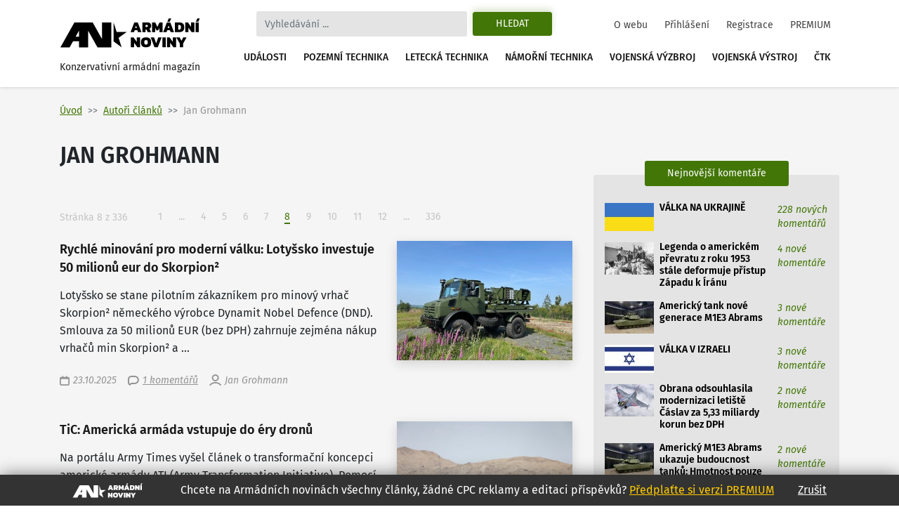

--- FILE ---
content_type: text/html
request_url: https://www.armadninoviny.cz/jan-grohmann.html?stranka=8
body_size: 12204
content:
<!DOCTYPE html>
<html lang='cs'>
<head>
<title>Jan Grohmann | Armádní noviny</title>
<meta charset="utf-8" />
<meta http-equiv="X-UA-Compatible" content="IE=edge">
<meta name="viewport" content="minimum-scale=1.0, width=device-width, initial-scale=1.0, shrink-to-fit=no">
<meta property='og:title' content='Jan Grohmann'/>
<meta property='og:type' content='article'/>
<meta property='og:url' content='https://www.armadninoviny.cz/jan-grohmann.html?stranka=8'/>
<meta property="og:image:type" content="image/jpeg"><meta property='og:site_name' content='Armádní noviny'/>
<meta property='og:description' content='Výpis všech článků autora: Jan Grohmann'/>
<meta property='og:email' content='redakce@armadninoviny.cz'/>
<meta name='robots' content='index, follow' />
<link rel="preload" href="/domains/0001/fonts/FiraSans-SemiBold.woff" as="font" crossorigin>
<link rel="preload" href="/domains/0001/fonts/FiraSans-Regular.woff" as="font" crossorigin>
<link rel="preload" href="/domains/0001/fonts/FiraSans-Medium.woff" as="font" crossorigin>
<link rel="preload" href="/domains/0001/fonts/FiraSans-Italic.woff" as="font" crossorigin>
<link rel="preload" href="/domains/0001/css/normalize.css" as="style" >
<link rel="preload" href="/domains/0001/css/main.css?69" as="style" >
<link rel='canonical' href='https://www.armadninoviny.cz/jan-grohmann.html' />
<link rel="prev" href="https://www.armadninoviny.cz/jan-grohmann.html?stranka=7" /><link rel="next" href="https://www.armadninoviny.cz/jan-grohmann.html?stranka=9" /><meta name='description' content='Výpis všech článků autora: Jan Grohmann' />
<meta name='author' content='ArmadniNoviny.cz'/>
<link rel="shortcut icon" href="/domains/0001/img/favicon.ico" type="image/x-icon" />
                        <link rel="icon" href="/domains/0001/img/favicon.ico" type="image/x-icon" />
<!--[if lt IE 9]><script src="https://html5shiv.googlecode.com/svn/trunk/html5.js"></script><![endif]--><link rel='stylesheet' type='text/css' media='print,screen' href='/domains/0001/css/normalize.css' />
<link rel='stylesheet' type='text/css' media='print,screen' href='https://stackpath.bootstrapcdn.com/bootstrap/4.1.3/css/bootstrap.min.css' />
<link rel='stylesheet' type='text/css' media='print,screen' href='https://use.fontawesome.com/releases/v5.10.2/css/all.css' />
<link rel='stylesheet' type='text/css' media='print,screen' href='/domains/0001/css/main.css?69' />
<!--[if lt IE 9]><![endif]-->                
                
                <!-- Global site tag (gtag.js) - Google Analytics -->
                <script async src="https://www.googletagmanager.com/gtag/js?id=UA-13173815-4"></script>
                <script>
                  window.dataLayer = window.dataLayer || [];
                  function gtag(){dataLayer.push(arguments);}
                  gtag("js", new Date());
                
                  gtag("config", "UA-13173815-4");
                </script>

            <!-- Podpora html5 v IE starsim nez IE9 -->
    <!--[if lt IE 9]>
    <script type="text/javascript" src="/js/html5shiv.min.js" />
    </script>
    <![endif]--><!-- Start GPT Tag -->
<script async src='https://securepubads.g.doubleclick.net/tag/js/gpt.js'></script>
<script>
  window.googletag = window.googletag || {cmd: []};
  googletag.cmd.push(function() {
    googletag.defineSlot('/224189511,22578542909/Armadninoviny/armadninoviny_980x120_', [[970,90],[980,120],'fluid',[728,90],[320,100]], 'div-gpt-ad-4031709-1')
             .addService(googletag.pubads());
    googletag.defineSlot('/224189511,22578542909/Armadninoviny/armadninoviny_300x600', [[160,600],[120,600],[300,600]], 'div-gpt-ad-4031709-2')
             .addService(googletag.pubads());
    googletag.defineSlot('/224189511,22578542909/Armadninoviny/armadninoviny_300x250_clanek', [[300,250],[300,300],[250,250],[336,280],'fluid'], 'div-gpt-ad-4031709-3')
             .addService(googletag.pubads());
    googletag.defineSlot('/224189511,22578542909/Armadninoviny/armadninoviny_square_1', [[300,250],'fluid',[300,300]], 'div-gpt-ad-4031709-4')
             .addService(googletag.pubads());
    googletag.defineSlot('/224189511,22578542909/Armadninoviny/armadninoviny_square_2', [[300,250],[300,300],'fluid'], 'div-gpt-ad-4031709-5')
             .addService(googletag.pubads());

    googletag.pubads().enableSingleRequest();
    googletag.pubads().collapseEmptyDivs();
    googletag.pubads().setCentering(true);
    googletag.enableServices();
  });
</script>
<!-- End GPT Tag --></head>

<body data-id="4960" class=" ">


    <div class="container">

        
    </div>




    

    <div class="container">



        <div class="reklamaHeader" ><div class='block-editbox' id='editbox17' ><div class='sledovat_prokliky' ><div class='ed'><div id='div-gpt-ad-4031709-1'>
  <script>
    googletag.cmd.push(function() { googletag.display('div-gpt-ad-4031709-1'); });
  </script>
</div></div></div></div></div>
    </div>


    <header>

        <div class="container">

            <nav class="navbar navbar-light navbar-expand-xl sidebarNavigation" data-sidebarClass="navbar-light">

                <div>
                    <a href="/" class="navbar-brand">
                        <?xml version="1.0" encoding="utf-8"?>
<!-- Generator: Adobe Illustrator 16.0.0, SVG Export Plug-In . SVG Version: 6.00 Build 0)  -->
<!DOCTYPE svg PUBLIC "-//W3C//DTD SVG 1.1//EN" "http://www.w3.org/Graphics/SVG/1.1/DTD/svg11.dtd">
<svg version="1.1" id="Vrstva_1" xmlns="http://www.w3.org/2000/svg" xmlns:xlink="http://www.w3.org/1999/xlink" x="0px" y="0px"
	 width="323.15px" height="68.03px" viewBox="0 0 323.15 68.03" enable-background="new 0 0 323.15 68.03" xml:space="preserve">
<path d="M154.052,31.702l-18.583,13.447l7.127,21.805l-18.526-13.517V9.925l7.047,21.823L154.052,31.702z M22.873,66.953H1.711
	L33.706,9.925h10.582h10.585h10.582h10.582l21.421,38.163V9.925h21.161v57.028h-10.588H97.458H86.869L65.455,28.786v38.167H44.288
	V53.168H30.613L22.873,66.953z M36.55,42.578h7.738V28.786L36.55,42.578z M171.661,9.63h7.797l8.596,22.319h-7.764l-1.732-4.436
	h-5.996l-1.697,4.436h-7.764L171.661,9.63z M177.657,22.314l-2.115-5.406l-2.078,5.406H177.657z M190.134,9.63h12.061
	c2.703,0,4.748,0.745,6.133,2.235c1.387,1.491,2.08,3.46,2.08,5.909c0,1.456-0.363,2.755-1.092,3.899s-1.703,2.074-2.928,2.79
	c0.438,0.347,0.809,0.855,1.107,1.525l2.6,5.961h-7.762l-2.289-5.164c-0.16-0.346-0.34-0.589-0.537-0.728
	c-0.195-0.139-0.479-0.208-0.848-0.208h-1.074v6.1h-7.451V9.63z M200.321,20.097c0.809,0,1.428-0.196,1.855-0.589
	c0.426-0.393,0.641-0.97,0.641-1.733c0-1.571-0.775-2.356-2.322-2.356h-2.91v4.679H200.321z M212.487,9.63h7.139l5.061,10.293
	l4.99-10.293h7.139v22.319h-7.451v-9.496l-2.773,5.684h-3.881l-2.771-5.684v9.496h-7.451V9.63z M246.589,9.63h7.797l8.596,22.319
	h-7.764l-1.732-4.436h-5.996l-1.697,4.436h-7.764L246.589,9.63z M250.817,0.619h5.752l-3.5,7.486h-5.441L250.817,0.619z
	 M252.585,22.314l-2.115-5.406l-2.078,5.406H252.585z M265.062,9.63h10.293c3.627,0,6.398,0.901,8.316,2.704
	s2.877,4.667,2.877,8.595c0,7.347-3.732,11.021-11.193,11.021h-10.293V9.63z M274.452,26.266c1.018,0,1.85-0.144,2.496-0.434
	c0.646-0.289,1.143-0.82,1.49-1.594c0.346-0.773,0.52-1.876,0.52-3.31c0-1.432-0.162-2.535-0.484-3.31
	c-0.324-0.774-0.805-1.311-1.439-1.612c-0.635-0.3-1.496-0.45-2.582-0.45h-1.939v10.709H274.452z M288.628,9.63h6.271l7.348,10.293
	V9.63h7.451v22.319h-6.342l-7.277-10.258v10.258h-7.451V9.63z M312.472,9.63h7.451v22.319h-7.451V9.63z M316.491,0.619h5.752
	l-3.5,7.486h-5.441L316.491,0.619z M163.794,44.287h6.273l7.348,10.294V44.287h7.451v22.319h-6.344l-7.277-10.258v10.258h-7.451
	V44.287z M189.89,64.232c-1.963-1.813-2.945-4.73-2.945-8.751c0-4.065,0.982-7.006,2.945-8.82c1.965-1.813,4.875-2.72,8.734-2.72
	c3.857,0,6.77,0.906,8.734,2.72c1.963,1.814,2.945,4.755,2.945,8.82c0,4.021-0.982,6.938-2.945,8.751
	c-1.965,1.813-4.877,2.721-8.734,2.721C194.765,66.953,191.854,66.046,189.89,64.232z M201.726,59.433
	c0.635-0.809,0.953-2.125,0.953-3.951c0-1.895-0.313-3.234-0.936-4.021c-0.623-0.785-1.664-1.178-3.119-1.178
	s-2.502,0.393-3.137,1.178c-0.635,0.786-0.953,2.126-0.953,4.021c0,1.849,0.318,3.172,0.953,3.969s1.682,1.195,3.137,1.195
	C200.056,60.646,201.091,60.241,201.726,59.433z M209.438,44.287h7.762l4.68,13.586l4.713-13.586h7.799l-8.596,22.319h-7.797
	L209.438,44.287z M236.47,44.287h7.451v22.319h-7.451V44.287z M246.694,44.287h6.271l7.348,10.294V44.287h7.451v22.319h-6.342
	l-7.277-10.258v10.258h-7.451V44.287z M276.325,58.462l-8.041-14.175h7.764l4.02,7.764l4.021-7.764h7.762l-8.074,14.175v8.145
	h-7.451V58.462z"/>
</svg>
                        <span>Konzervativní armádní magazín</span>
                    </a>

                </div>

                <div class="vyhledavani">

                    <button class="zavriHledani"><i class="fas fa-times"></i></button>

                    <form class="form-inline my-lg-0" id="frm_vyhledavani" method="get" action="/vyhledavani.html">

                        <input class="form-control mr-sm-2" type="search" placeholder="Vyhledávání ..." aria-label="Search" id="searchInput" name="vyraz" autocomplete="off">

                        <input type="hidden" name="action" value="naseptavac">

                        <button class="btn my-2 my-sm-0 btn-outline-success" type="submit" name="hledat">Hledat</button>

                        <div class="screen-mode">
                                                    </div>
                    </form>

                    <div class="dropdown-vyhledavani" id="naseptavac">



                    </div>

                </div>


                <button class="search-btn"><i class="fas fa-search"></i></button>
                <div class="screen-mode screen-mobile">
                                    </div>
                <button class="navbar-toggler rightNavbarToggler" type="button" data-toggle="collapse" data-target="#hlavniNav">Menu <span class="navbar-toggler-icon"></span></button>

                <div class="collapse navbar-collapse" id="hlavniNav">

                    <ul class="navbar-nav hlavni-nav ml-auto">

                        <li class="nav-item"><a href="/udalosti.html" class="nav-link">Události</a></li><li class="nav-item"><a href="/pozemni-technika.html" class="nav-link">Pozemní technika</a></li><li class="nav-item"><a href="/letecka-technika.html" class="nav-link">Letecká technika</a></li><li class="nav-item"><a href="/namorni-technika.html" class="nav-link">Námořní technika</a></li><li class="nav-item"><a href="/vojenska-vyzbroj.html" class="nav-link">Vojenská výzbroj</a></li><li class="nav-item"><a href="/vojenska-vystroj.html" class="nav-link">Vojenská výstroj</a></li><li class="nav-item"><a href="/ctk.html" class="nav-link">ČTK</a></li>
                    </ul>

                    <ul class="navbar-nav nav-prihlasovani ml-auto">

                        <li class="nav-item"><a href="/o-webu.html" class="nav-link">O webu</a></li><li class="nav-item"><a href="/prihlaseni.html" class="nav-link">Přihlášení</a></li><li class="nav-item"><a href="/registrace.html" class="nav-link">Registrace</a></li><li class="nav-item"><a href="/vyhody-an.html" class="nav-link">PREMIUM</a></li>
                    </ul>

                </div>



            </nav>

        </div>

    </header>




    <main>

        <div class="container">

            <div class="row">

                <div class="header-obsahu col">

                    <nav aria-label="breadcrumb">

							<ol class="breadcrumb">

								<li class="breadcrumb-item"><a href="/">Úvod</a></li><li class="breadcrumb-item active" aria-current="page"><a href="/autori-clanku.html">Autoři článků</a></li><li class="breadcrumb-item active" aria-current="page">Jan Grohmann</li>

							</ol>

						</nav>




                </div>



                


            </div>

            <div class="row hlavni-obsah">

                <div class="col-lg-8 ">


                    <h1 class='ed'>Jan Grohmann</h1><div class='ed'>&nbsp;&nbsp;&nbsp;&nbsp;&nbsp;</div><div class='cleaner'></div><span id='clanky'></span><div class="strankovani ">
							<div class="aktualni-stranka">
								<span>Stránka 8 z 336</span>
							</div>
							<nav aria-label="...">
								<ul class="pagination">
									
								<li class="page-item"><a class="page-link" href="/jan-grohmann.html#clanky">1</a></li><li class="page-item disabled">
										<a class="page-link" href="#" tabindex="-1">...</a>
									</li><li class="page-item"><a class="page-link" href="/jan-grohmann.html?stranka=4#clanky">4</a></li><li class="page-item"><a class="page-link" href="/jan-grohmann.html?stranka=5#clanky">5</a></li><li class="page-item"><a class="page-link" href="/jan-grohmann.html?stranka=6#clanky">6</a></li><li class="page-item"><a class="page-link" href="/jan-grohmann.html?stranka=7#clanky">7</a></li><li class="page-item active">
										<a class="page-link" href="#">8 <span class="sr-only">(current)</span></a>
									</li><li class="page-item"><a class="page-link" href="/jan-grohmann.html?stranka=9#clanky">9</a></li><li class="page-item"><a class="page-link" href="/jan-grohmann.html?stranka=10#clanky">10</a></li><li class="page-item"><a class="page-link" href="/jan-grohmann.html?stranka=11#clanky">11</a></li><li class="page-item"><a class="page-link" href="/jan-grohmann.html?stranka=12#clanky">12</a></li><li class="page-item disabled">
										<a class="page-link" href="#" tabindex="-1">...</a>
									</li><li class="page-item"><a class="page-link" href="/jan-grohmann.html?stranka=336#clanky">336</a></li></ul>
					</nav>
				</div><div class="vypis-novinek"><div class="novinka ">
								<div class="novinka-obrazek">
									<a href="/rychle-minovani-pro-moderni-valku-lotyssko-investuje-50-milionu-eur-do-skorpionc2b2.html">
										<img class="lazy-load" src="domains/0001/articles/mini/9276.jpeg?202510231245" alt="Rychlé minování pro moderní válku: Lotyšsko investuje 50 milionů eur do Skorpion²">
									</a>
								</div>
                                <h2>
                                    
                                    <a href="/rychle-minovani-pro-moderni-valku-lotyssko-investuje-50-milionu-eur-do-skorpionc2b2.html" title="Číst více">Rychlé minování pro moderní válku: Lotyšsko investuje 50 milionů eur do Skorpion²</a>
                                    
								</h2>
								<div class="novinka-texty">
									<p>
											Lotyšsko se stane pilotním zákazníkem pro minový vrhač Skorpion² německého výrobce Dynamit Nobel Defence (DND). Smlouva za 50 milionů EUR (bez DPH) zahrnuje zejména nákup vrhačů min Skorpion² a ...
									</p>
									<div class="novinka-header">
										<ul>
    										<li class="datum">
    											<img src="/domains/0001/img/calendar.svg" alt="">
    											23.10.2025
    										</li>
    										<li class="komentare">
    											<img src="/domains/0001/img/comment.svg" alt="">
    											<a href="/rychle-minovani-pro-moderni-valku-lotyssko-investuje-50-milionu-eur-do-skorpionc2b2.html#diskuze">1 komentářů</a>
    										</li>
    										<li class="autor">
    											<img src="/domains/0001/img/person.svg" alt="">
    											Jan Grohmann
    										</li>
    									</ul>
									</div>
								</div>
							</div><div class="novinka ">
								<div class="novinka-obrazek">
									<a href="/tic-americka-armada-vstupuje-do-ery-dronu.html">
										<img class="lazy-load" src="domains/0001/articles/mini/9273.jpg?202601140306" alt="TiC: Americká armáda vstupuje do éry dronů">
									</a>
								</div>
                                <h2>
                                    
                                    <a href="/tic-americka-armada-vstupuje-do-ery-dronu.html" title="Číst více">TiC: Americká armáda vstupuje do éry dronů</a>
                                    
								</h2>
								<div class="novinka-texty">
									<p>
											Na portálu Army Times vyšel článek o transformační koncepci americké armády ATI (Army Transformation Initiative). Pomocí vícekrokové implementační fáze TiC (Transforming in Contact) Pentagon ...
									</p>
									<div class="novinka-header">
										<ul>
    										<li class="datum">
    											<img src="/domains/0001/img/calendar.svg" alt="">
    											22.10.2025
    										</li>
    										<li class="komentare">
    											<img src="/domains/0001/img/comment.svg" alt="">
    											<a href="/tic-americka-armada-vstupuje-do-ery-dronu.html#diskuze">17 komentářů</a>
    										</li>
    										<li class="autor">
    											<img src="/domains/0001/img/person.svg" alt="">
    											Jan Grohmann
    										</li>
    									</ul>
									</div>
								</div>
							</div><div class="novinka ">
								<div class="novinka-obrazek">
									<a href="/svedske-letectvo-ziskalo-prvni-viceucelove-stihacky-jas-39-gripen-e.html">
										<img class="lazy-load" src="domains/0001/articles/mini/9272.jpg?202510230826" alt="Švédské letectvo získalo první víceúčelové stíhačky JAS 39 Gripen E">
									</a>
								</div>
                                <h2>
                                    <span class="premium">PREMIUM</span>
                                    <a href="/svedske-letectvo-ziskalo-prvni-viceucelove-stihacky-jas-39-gripen-e.html" title="Číst více">Švédské letectvo získalo první víceúčelové stíhačky JAS 39 Gripen E</a>
                                    
								</h2>
								<div class="novinka-texty">
									<p>
											Letecké křídlo Skaraborg F 7 švédského letectva na základně Såtenäs převzalo první víceúčelové stíhačky JAS 39 Gripen E. Slavnostního předání se zúčastnil švédský ministr obrany Pål Jonson. Švédské ...
									</p>
									<div class="novinka-header">
										<ul>
    										<li class="datum">
    											<img src="/domains/0001/img/calendar.svg" alt="">
    											22.10.2025
    										</li>
    										<li class="komentare">
    											<img src="/domains/0001/img/comment.svg" alt="">
    											<a href="/svedske-letectvo-ziskalo-prvni-viceucelove-stihacky-jas-39-gripen-e.html#diskuze">31 komentářů</a>
    										</li>
    										<li class="autor">
    											<img src="/domains/0001/img/person.svg" alt="">
    											Jan Grohmann
    										</li>
    									</ul>
									</div>
								</div>
							</div><div class="novinka ">
								<div class="novinka-obrazek">
									<a href="/vrtulniky-viper-a-venom-idealni-nastroj-ukrajiny-proti-sahidum.html">
										<img class="lazy-load" src="domains/0001/articles/mini/9268.jpeg?202512040110" alt="Vrtulníky Viper a Venom – ideální nástroj Ukrajiny proti dronům Šáhid">
									</a>
								</div>
                                <h2>
                                    <span class="premium">PREMIUM</span>
                                    <a href="/vrtulniky-viper-a-venom-idealni-nastroj-ukrajiny-proti-sahidum.html" title="Číst více">Vrtulníky Viper a Venom – ideální nástroj Ukrajiny proti dronům Šáhid</a>
                                    
								</h2>
								<div class="novinka-texty">
									<p>
											Americká společnost Bell Textron podle tiskové zprávy nabídla ozbrojeným silám Ukrajiny vrtulníky AH-1Z Viper a UH-1Y Venom. Vrtulníky se na ukrajinském bojišti obecně osvědčily jako efektivní nástroj ...
									</p>
									<div class="novinka-header">
										<ul>
    										<li class="datum">
    											<img src="/domains/0001/img/calendar.svg" alt="">
    											21.10.2025
    										</li>
    										<li class="komentare">
    											<img src="/domains/0001/img/comment.svg" alt="">
    											<a href="/vrtulniky-viper-a-venom-idealni-nastroj-ukrajiny-proti-sahidum.html#diskuze">6 komentářů</a>
    										</li>
    										<li class="autor">
    											<img src="/domains/0001/img/person.svg" alt="">
    											Jan Grohmann
    										</li>
    									</ul>
									</div>
								</div>
							</div><div class="novinka ">
								<div class="novinka-obrazek">
									<a href="/obri-korejska-balisticka-strela-hyunmoo-5-sila-odplaty-bez-jadernych-zbrani.html">
										<img class="lazy-load" src="domains/0001/articles/mini/9265.jpeg?202510230955" alt="Obří korejská balistická střela Hyunmoo-5: síla odplaty bez jaderných zbraní">
									</a>
								</div>
                                <h2>
                                    
                                    <a href="/obri-korejska-balisticka-strela-hyunmoo-5-sila-odplaty-bez-jadernych-zbrani.html" title="Číst více">Obří korejská balistická střela Hyunmoo-5: síla odplaty bez jaderných zbraní</a>
                                    
								</h2>
								<div class="novinka-texty">
									<p>
											Jižní Korea letos zavede do výzbroje masivní raketový systém Hyunmoo-5. Ten je součástí korejské vojenské doktríny „masivního trestu a odplaty“ KMPR (Korea Massive Punishment &amp; Retaliation), která ...
									</p>
									<div class="novinka-header">
										<ul>
    										<li class="datum">
    											<img src="/domains/0001/img/calendar.svg" alt="">
    											20.10.2025
    										</li>
    										<li class="komentare">
    											<img src="/domains/0001/img/comment.svg" alt="">
    											<a href="/obri-korejska-balisticka-strela-hyunmoo-5-sila-odplaty-bez-jadernych-zbrani.html#diskuze">6 komentářů</a>
    										</li>
    										<li class="autor">
    											<img src="/domains/0001/img/person.svg" alt="">
    											Jan Grohmann
    										</li>
    									</ul>
									</div>
								</div>
							</div><div class="novinka ">
								<div class="novinka-obrazek">
									<a href="/drony-versus-dela-kdo-vladne-ukrajinskemu-bojisti.html">
										<img class="lazy-load" src="domains/0001/articles/mini/9259.jpg?202510200904" alt="Drony versus děla: kdo vládne ukrajinskému bojišti">
									</a>
								</div>
                                <h2>
                                    <span class="premium">PREMIUM</span>
                                    <a href="/drony-versus-dela-kdo-vladne-ukrajinskemu-bojisti.html" title="Číst více">Drony versus děla: kdo vládne ukrajinskému bojišti</a>
                                    
								</h2>
								<div class="novinka-texty">
									<p>
											Bouřlivý rozvoj taktických dronů čas od času zvedá otázku „místo dělostřelectva na bojišti“. Ukrajinský portál Militarnyj se pokusil získat aktuální informace o tom, jakým směrem se ubírá nasazení ...
									</p>
									<div class="novinka-header">
										<ul>
    										<li class="datum">
    											<img src="/domains/0001/img/calendar.svg" alt="">
    											19.10.2025
    										</li>
    										<li class="komentare">
    											<img src="/domains/0001/img/comment.svg" alt="">
    											<a href="/drony-versus-dela-kdo-vladne-ukrajinskemu-bojisti.html#diskuze">9 komentářů</a>
    										</li>
    										<li class="autor">
    											<img src="/domains/0001/img/person.svg" alt="">
    											Jan Grohmann
    										</li>
    									</ul>
									</div>
								</div>
							</div><div class="novinka ">
								<div class="novinka-obrazek">
									<a href="/protiletadlovy-system-iris-t-slm-na-nemeckych-fregatach.html">
										<img class="lazy-load" src="domains/0001/articles/mini/9258.jpeg?202510230955" alt="IRIS-T SLM: Německé fregaty F125 dostávají konečně účinnou protivzdušnou obranu">
									</a>
								</div>
                                <h2>
                                    
                                    <a href="/protiletadlovy-system-iris-t-slm-na-nemeckych-fregatach.html" title="Číst více">IRIS-T SLM: Německé fregaty F125 dostávají konečně účinnou protivzdušnou obranu</a>
                                    
								</h2>
								<div class="novinka-texty">
									<p>
											Německý zbrojní koncern Diehl Defence integroval protiletadlový systém IRIS-T SLM na fregatu Baden-Württemberg (F222) třídy F125, která se aktuálně účastní cvičení MFE 2025 (Maritime Firing Exercise ...
									</p>
									<div class="novinka-header">
										<ul>
    										<li class="datum">
    											<img src="/domains/0001/img/calendar.svg" alt="">
    											17.10.2025
    										</li>
    										<li class="komentare">
    											<img src="/domains/0001/img/comment.svg" alt="">
    											<a href="/protiletadlovy-system-iris-t-slm-na-nemeckych-fregatach.html#diskuze">17 komentářů</a>
    										</li>
    										<li class="autor">
    											<img src="/domains/0001/img/person.svg" alt="">
    											Jan Grohmann
    										</li>
    									</ul>
									</div>
								</div>
							</div><div class="novinka ">
								<div class="novinka-obrazek">
									<a href="/m1e3-abrams-prichazi-driv-nez-se-cekalo-prvni-kus-do-konce-roku.html">
										<img class="lazy-load" src="domains/0001/articles/mini/9255.jpg?202510230955" alt="M1E3 Abrams přichází dřív, než se čekalo: první kus do konce roku">
									</a>
								</div>
                                <h2>
                                    
                                    <a href="/m1e3-abrams-prichazi-driv-nez-se-cekalo-prvni-kus-do-konce-roku.html" title="Číst více">M1E3 Abrams přichází dřív, než se čekalo: první kus do konce roku</a>
                                    
								</h2>
								<div class="novinka-texty">
									<p>
											Podle portálu The War Zone americká armáda od společnosti General Dynamics získá do konce roku první prototyp tanku M1E3 Abrams.&nbsp;Cílem je co nejdříve otestovat celou tankovou četu a rychle přejít ...
									</p>
									<div class="novinka-header">
										<ul>
    										<li class="datum">
    											<img src="/domains/0001/img/calendar.svg" alt="">
    											16.10.2025
    										</li>
    										<li class="komentare">
    											<img src="/domains/0001/img/comment.svg" alt="">
    											<a href="/m1e3-abrams-prichazi-driv-nez-se-cekalo-prvni-kus-do-konce-roku.html#diskuze">27 komentářů</a>
    										</li>
    										<li class="autor">
    											<img src="/domains/0001/img/person.svg" alt="">
    											Jan Grohmann
    										</li>
    									</ul>
									</div>
								</div>
							</div><div class="novinka ">
								<div class="novinka-obrazek">
									<a href="/s-70uas-u-hawk-genialni-roboticky-black-hawk.html">
										<img class="lazy-load" src="domains/0001/articles/mini/9251.jpg?202510151142" alt="S-70UAS U-Hawk: Geniální robotický Black Hawk">
									</a>
								</div>
                                <h2>
                                    <span class="premium">PREMIUM</span>
                                    <a href="/s-70uas-u-hawk-genialni-roboticky-black-hawk.html" title="Číst více">S-70UAS U-Hawk: Geniální robotický Black Hawk</a>
                                    
								</h2>
								<div class="novinka-texty">
									<p>
											Sikorsky, součást koncernu Lockheed Martin, přestavěla vrtulník UH-60L Black Hawk na bezpilotní verzi S-70UAS U-Hawk. Geniálním prvkem této přestavby je nahrazení celé přední sekce s pilotní kabinou ...
									</p>
									<div class="novinka-header">
										<ul>
    										<li class="datum">
    											<img src="/domains/0001/img/calendar.svg" alt="">
    											15.10.2025
    										</li>
    										<li class="komentare">
    											<img src="/domains/0001/img/comment.svg" alt="">
    											<a href="/s-70uas-u-hawk-genialni-roboticky-black-hawk.html#diskuze">3 komentářů</a>
    										</li>
    										<li class="autor">
    											<img src="/domains/0001/img/person.svg" alt="">
    											Jan Grohmann
    										</li>
    									</ul>
									</div>
								</div>
							</div><div class="novinka ">
								<div class="novinka-obrazek">
									<a href="/cesky-raketovy-dronovy-interceptor-arcz-ram-1.html">
										<img class="lazy-load" src="domains/0001/articles/mini/9248.jpeg?202511130245" alt="Český raketový dron-interceptor ARCZ RAM-1">
									</a>
								</div>
                                <h2>
                                    
                                    <a href="/cesky-raketovy-dronovy-interceptor-arcz-ram-1.html" title="Číst více">Český raketový dron-interceptor ARCZ RAM-1</a>
                                    
								</h2>
								<div class="novinka-texty">
									<p>
											Česká dobrovolnická skupina Aerorozvědka přišla s dalším velmi zajímavým a vysoce aktuálním projektem – pro obranu proti dronům vyvíjí dron-interceptor ARCZ RAM-1 odvozený z FPV platformy. Je určen k ...
									</p>
									<div class="novinka-header">
										<ul>
    										<li class="datum">
    											<img src="/domains/0001/img/calendar.svg" alt="">
    											14.10.2025
    										</li>
    										<li class="komentare">
    											<img src="/domains/0001/img/comment.svg" alt="">
    											<a href="/cesky-raketovy-dronovy-interceptor-arcz-ram-1.html#diskuze">61 komentářů</a>
    										</li>
    										<li class="autor">
    											<img src="/domains/0001/img/person.svg" alt="">
    											Jan Grohmann
    										</li>
    									</ul>
									</div>
								</div>
							</div><div class="novinka ">
								<div class="novinka-obrazek">
									<a href="/rusky-plan-modernizace-a-rozsirovani-tankovych-sil-2026-2036.html">
										<img class="lazy-load" src="domains/0001/articles/mini/9246.jpg?202510150955" alt="Rusko během deseti let vyrobí a modernizuje 2611 tanků T-72B3M, T-90M a T-90M2">
									</a>
								</div>
                                <h2>
                                    <span class="premium">PREMIUM</span>
                                    <a href="/rusky-plan-modernizace-a-rozsirovani-tankovych-sil-2026-2036.html" title="Číst více">Rusko během deseti let vyrobí a modernizuje 2611 tanků T-72B3M, T-90M a T-90M2</a>
                                    
								</h2>
								<div class="novinka-texty">
									<p>
											Ukrajinské analytické centrum Frontelligence Insight (FI), založené ukrajinským důstojníkem vedoucí známý X kanál Tatarigami_UA, provedlo investigativní analýzu ruského plánu modernizace a rozšiřování ...
									</p>
									<div class="novinka-header">
										<ul>
    										<li class="datum">
    											<img src="/domains/0001/img/calendar.svg" alt="">
    											14.10.2025
    										</li>
    										<li class="komentare">
    											<img src="/domains/0001/img/comment.svg" alt="">
    											<a href="/rusky-plan-modernizace-a-rozsirovani-tankovych-sil-2026-2036.html#diskuze">20 komentářů</a>
    										</li>
    										<li class="autor">
    											<img src="/domains/0001/img/person.svg" alt="">
    											Jan Grohmann
    										</li>
    									</ul>
									</div>
								</div>
							</div><div class="novinka ">
								<div class="novinka-obrazek">
									<a href="/prvni-bojova-vozidla-pechoty-borsuk-pro-polskou-armadu-jeste-letos.html">
										<img class="lazy-load" src="domains/0001/articles/mini/9245.jpg?202510230956" alt="První bojová vozidla pěchoty Borsuk pro polskou armádu ještě letos">
									</a>
								</div>
                                <h2>
                                    
                                    <a href="/prvni-bojova-vozidla-pechoty-borsuk-pro-polskou-armadu-jeste-letos.html" title="Číst více">První bojová vozidla pěchoty Borsuk pro polskou armádu ještě letos</a>
                                    
								</h2>
								<div class="novinka-texty">
									<p>
											V prosinci převezme 15. giżycká mechanizovaná brigáda 15 BZ&nbsp;(15 Giżycka Brygada Zmechanizowana), působící v rámci 16. mechanizované divize 16 DZ (16 Dywizja Zmechanizowana), první rotu patnácti ...
									</p>
									<div class="novinka-header">
										<ul>
    										<li class="datum">
    											<img src="/domains/0001/img/calendar.svg" alt="">
    											13.10.2025
    										</li>
    										<li class="komentare">
    											<img src="/domains/0001/img/comment.svg" alt="">
    											<a href="/prvni-bojova-vozidla-pechoty-borsuk-pro-polskou-armadu-jeste-letos.html#diskuze">8 komentářů</a>
    										</li>
    										<li class="autor">
    											<img src="/domains/0001/img/person.svg" alt="">
    											Jan Grohmann
    										</li>
    									</ul>
									</div>
								</div>
							</div></div><div class="strankovani ">
							<div class="aktualni-stranka">
								<span>Stránka 8 z 336</span>
							</div>
							<nav aria-label="...">
								<ul class="pagination">
									
								<li class="page-item"><a class="page-link" href="/jan-grohmann.html#clanky">1</a></li><li class="page-item disabled">
										<a class="page-link" href="#" tabindex="-1">...</a>
									</li><li class="page-item"><a class="page-link" href="/jan-grohmann.html?stranka=4#clanky">4</a></li><li class="page-item"><a class="page-link" href="/jan-grohmann.html?stranka=5#clanky">5</a></li><li class="page-item"><a class="page-link" href="/jan-grohmann.html?stranka=6#clanky">6</a></li><li class="page-item"><a class="page-link" href="/jan-grohmann.html?stranka=7#clanky">7</a></li><li class="page-item active">
										<a class="page-link" href="#">8 <span class="sr-only">(current)</span></a>
									</li><li class="page-item"><a class="page-link" href="/jan-grohmann.html?stranka=9#clanky">9</a></li><li class="page-item"><a class="page-link" href="/jan-grohmann.html?stranka=10#clanky">10</a></li><li class="page-item"><a class="page-link" href="/jan-grohmann.html?stranka=11#clanky">11</a></li><li class="page-item"><a class="page-link" href="/jan-grohmann.html?stranka=12#clanky">12</a></li><li class="page-item disabled">
										<a class="page-link" href="#" tabindex="-1">...</a>
									</li><li class="page-item"><a class="page-link" href="/jan-grohmann.html?stranka=336#clanky">336</a></li></ul>
					</nav>
				</div>


</div>




	<aside class="col-lg-4" id="panel-right">






		<div class="reklama300" ><div class='block-editbox' id='editbox14' ><div  ><div class='ed'><script async src="https://securepubads.g.doubleclick.net/tag/js/gpt.js"></script><script>
  window.googletag = window.googletag || {cmd: []};
  googletag.cmd.push(function() {
    googletag.defineSlot('/224189511,22578542909/Armadninoviny/armadninoviny_336x280', [336, 280], 'div-gpt-ad-1649079271305-0').addService(googletag.pubads());
    googletag.pubads().enableSingleRequest();
    googletag.enableServices();
  });
</script><!-- /224189511,22578542909/Armadninoviny/armadninoviny_336x280 -->
<div id="div-gpt-ad-1649079271305-0" style="min-width: 336px; min-height: 280px;"><script>
    googletag.cmd.push(function() { googletag.display('div-gpt-ad-1649079271305-0'); });
  </script></div></div></div></div></div><div class="box posledni-komentare nejctenejsi-clanky">
    							<div class="nadpis-box">
    								<strong>Nejnovější komentáře</strong>
    							</div>
    							<div class="box-inner">
    								<ul><li>
    						<a href="/specialni-diskuse-ukrajina.html#diskuze">
    							<span class="nejctenejsi-img">
    								<img class="lazy-load" src="domains/0001/articles/mikro/6560.jpg" alt="">
    							</span>
    							<span class="nejctenejsi-nadpis">
    									VÁLKA NA UKRAJINĚ 
    							</span>
    							<span class="nejctenejsi-precteno">
    								<em class="new">228 nových komentářů</em>
    								
    							</span>
    						</a>
    					</li><li>
    						<a href="/legenda-o-americkem-prevratu-z-roku-1953-stale-deformuje-pristup-zapadu-k-iranu.html#diskuze">
    							<span class="nejctenejsi-img">
    								<img class="lazy-load" src="domains/0001/articles/mikro/9546.jpg" alt="">
    							</span>
    							<span class="nejctenejsi-nadpis">
    									Legenda o americkém převratu z roku 1953 stále deformuje přístup Západu k Íránu 
    							</span>
    							<span class="nejctenejsi-precteno">
    								<em class="new">4 nové komentáře</em>
    								
    							</span>
    						</a>
    					</li><li>
    						<a href="/americky-tank-nove-generace-m1e3-abrams.html#diskuze">
    							<span class="nejctenejsi-img">
    								<img class="lazy-load" src="domains/0001/articles/mikro/9542.jpeg" alt="">
    							</span>
    							<span class="nejctenejsi-nadpis">
    									Americký tank nové generace M1E3 Abrams 
    							</span>
    							<span class="nejctenejsi-precteno">
    								<em class="new">3 nové komentáře</em>
    								
    							</span>
    						</a>
    					</li><li>
    						<a href="/valka-v-izraeli.html#diskuze">
    							<span class="nejctenejsi-img">
    								<img class="lazy-load" src="domains/0001/articles/mikro/7263.jpg" alt="">
    							</span>
    							<span class="nejctenejsi-nadpis">
    									VÁLKA V IZRAELI 
    							</span>
    							<span class="nejctenejsi-precteno">
    								<em class="new">3 nové komentáře</em>
    								
    							</span>
    						</a>
    					</li><li>
    						<a href="/obrana-odsouhlasila-modernizaci-letiste-caslav-za-5-33-miliardy-korun-bez-dph.html#diskuze">
    							<span class="nejctenejsi-img">
    								<img class="lazy-load" src="domains/0001/articles/mikro/9545.jpg" alt="">
    							</span>
    							<span class="nejctenejsi-nadpis">
    									Obrana odsouhlasila modernizaci letiště Čáslav za 5,33 miliardy korun bez DPH 
    							</span>
    							<span class="nejctenejsi-precteno">
    								<em class="new">2 nové komentáře</em>
    								
    							</span>
    						</a>
    					</li><li>
    						<a href="/americky-m1e3-ukazuje-budoucnost-tanku-hmotnost-pouze-54-tun-a-valceni-v-cloudu.html#diskuze">
    							<span class="nejctenejsi-img">
    								<img class="lazy-load" src="domains/0001/articles/mikro/9548.jpg" alt="">
    							</span>
    							<span class="nejctenejsi-nadpis">
    									Americký M1E3 Abrams ukazuje budoucnost tanků: Hmotnost pouze 54 tun a válčení v cloudu 
    							</span>
    							<span class="nejctenejsi-precteno">
    								<em class="new">2 nové komentáře</em>
    								
    							</span>
    						</a>
    					</li><li>
    						<a href="/odyssea-pokracuje-indie-poptava-114-francouzskych-viceucelovych-stihacek-rafale.html#diskuze">
    							<span class="nejctenejsi-img">
    								<img class="lazy-load" src="domains/0001/articles/mikro/9535.jpg" alt="">
    							</span>
    							<span class="nejctenejsi-nadpis">
    									Rafale Made in India: Nákup 114 letounů otevírá cestu k indické výrobě i exportu 
    							</span>
    							<span class="nejctenejsi-precteno">
    								<em class="new">1 nový komentář</em>
    								
    							</span>
    						</a>
    					</li><li>
    						<a href="/robert-e2809emagyare2809c-brovdi-stare-armady-nato-prohraji-nove-valky.html#diskuze">
    							<span class="nejctenejsi-img">
    								<img class="lazy-load" src="domains/0001/articles/mikro/8984.jpg" alt="">
    							</span>
    							<span class="nejctenejsi-nadpis">
    									Robert „Magyar“ Brovdi varuje NATO: vaše armády by nepřežily týden ukrajinské války 
    							</span>
    							<span class="nejctenejsi-precteno">
    								<em class="new">1 nový komentář</em>
    								
    							</span>
    						</a>
    					</li></ul>
    				</div>
    			</div><div class="nejctenejsi-clanky">
    							<nav>
    								<div class="nav nav-tabs" id="nav-tab" role="tablist">
    									<a class="nav-item nav-link active" id="nav-tydne-tab" data-toggle="tab" href="#nav-tydne" role="tab" aria-controls="nav-tydne" aria-selected="true">Nejčtenější články týdne</a>
    									<a class="nav-item nav-link" id="nav-mesice-tab" data-toggle="tab" href="#nav-mesice" role="tab" aria-controls="nav-mesice" aria-selected="false">Nejčtenější články měsíce</a>
    								</div>
    							</nav>
    							<div class="tab-content" id="nav-tabContent">
    								<div class="tab-pane fade show active" id="nav-tydne" role="tabpanel" aria-labelledby="nav-tydne-tab">
    									<ul><li>
    						<a href="/specialni-diskuse-ukrajina.html">
    							<span class="nejctenejsi-img">
    								<img class="load" src="domains/0001/articles/mikro/6560.jpg" alt="">
    							</span>
    							<span class="nejctenejsi-nadpis" title="VÁLKA NA UKRAJINĚ">
    									VÁLKA NA UKRAJINĚ 
    							</span>
    							<span class="nejctenejsi-precteno nowrap" title="29&nbsp;625&times;&nbsp;přečteno">
    								29&nbsp;625 <span class="fa fa-user"></span> 
    								
    							</span>
    						</a>
    					</li><li>
    						<a href="/americka-armada-zrychluje-transformaci-konvertoplany-mv-75-do-sluzby-uz-letos.html">
    							<span class="nejctenejsi-img">
    								<img class="load" src="domains/0001/articles/mikro/9538.jpg" alt="">
    							</span>
    							<span class="nejctenejsi-nadpis" title="Americká armáda zrychluje transformaci: konvertoplány MV-75 vstoupí do služby už letos">
    									Americká armáda zrychluje transformaci: ...
    							</span>
    							<span class="nejctenejsi-precteno nowrap" title="12&nbsp;803&times;&nbsp;přečteno">
    								12&nbsp;803 <span class="fa fa-user"></span> 
    								
    							</span>
    						</a>
    					</li><li>
    						<a href="/americky-tank-nove-generace-m1e3-abrams.html">
    							<span class="nejctenejsi-img">
    								<img class="load" src="domains/0001/articles/mikro/9542.jpeg" alt="">
    							</span>
    							<span class="nejctenejsi-nadpis" title="Americký tank nové generace M1E3 Abrams">
    									Americký tank nové generace M1E3 Abrams 
    							</span>
    							<span class="nejctenejsi-precteno nowrap" title="10&nbsp;979&times;&nbsp;přečteno">
    								10&nbsp;979 <span class="fa fa-user"></span> 
    								
    							</span>
    						</a>
    					</li><li>
    						<a href="/era-bojovych-bugin-prichazi-protiletadlovy-komplet-tempest.html">
    							<span class="nejctenejsi-img">
    								<img class="load" src="domains/0001/articles/mikro/9523.jpg" alt="">
    							</span>
    							<span class="nejctenejsi-nadpis" title="Éra bojových bugin přichází: protiletadlový komplet Tempest">
    									Éra bojových bugin přichází: protiletadlový ...
    							</span>
    							<span class="nejctenejsi-precteno nowrap" title="7&nbsp;512&times;&nbsp;přečteno">
    								7&nbsp;512 <span class="fa fa-user"></span> 
    								
    							</span>
    						</a>
    					</li><li>
    						<a href="/nightfall-britska-balisticka-strela-pro-ukrajinu.html">
    							<span class="nejctenejsi-img">
    								<img class="load" src="domains/0001/articles/mikro/9531.jpg" alt="">
    							</span>
    							<span class="nejctenejsi-nadpis" title="Mír skrze rakety: britská balistická střela Nightfall pro Ukrajinu">
    									Mír skrze rakety: britská balistická střela ...
    							</span>
    							<span class="nejctenejsi-precteno nowrap" title="3&nbsp;933&times;&nbsp;přečteno">
    								3&nbsp;933 <span class="fa fa-user"></span> 
    								
    							</span>
    						</a>
    					</li></ul>
                    </div>
    			     <div class="tab-pane fade" id="nav-mesice" role="tabpanel" aria-labelledby="nav-mesice-tab">
    			         <ul><li>
    						<a href="/specialni-diskuse-ukrajina.html">
    							<span class="nejctenejsi-img">
    								<img src="domains/0001/articles/mikro/6560.jpg" alt="">
    							</span>
    							<span class="nejctenejsi-nadpis" title="VÁLKA NA UKRAJINĚ">
    									VÁLKA NA UKRAJINĚ 
    							</span>
    							<span class="nejctenejsi-precteno nowrap" title="134&nbsp;170&times;&nbsp;přečteno">
    								134&nbsp;170 <span class="fa fa-user"></span> 
    								
    							</span>
    						</a>
    					</li><li>
    						<a href="/slovensko-predstavilo-novou-uniformu-vzor-25-a-domaci-pusky-grand-power.html">
    							<span class="nejctenejsi-img">
    								<img src="domains/0001/articles/mikro/9459.jpg" alt="">
    							</span>
    							<span class="nejctenejsi-nadpis" title="Slovensko představilo novou uniformu Vzor 25 a domácí pušky Grand Power">
    									Slovensko představilo novou uniformu Vzor 25 a ...
    							</span>
    							<span class="nejctenejsi-precteno nowrap" title="51&nbsp;842&times;&nbsp;přečteno">
    								51&nbsp;842 <span class="fa fa-user"></span> 
    								
    							</span>
    						</a>
    					</li><li>
    						<a href="/hrdina-najezdu-na-venezuelu-bitevni-vrtulnik-mh-60l-direct-action-penetrator.html">
    							<span class="nejctenejsi-img">
    								<img src="domains/0001/articles/mikro/9502.jpg" alt="">
    							</span>
    							<span class="nejctenejsi-nadpis" title="Hrdina nájezdu na Venezuelu: bitevní vrtulník MH-60M Direct Action Penetrator">
    									Hrdina nájezdu na Venezuelu: bitevní vrtulník ...
    							</span>
    							<span class="nejctenejsi-precteno nowrap" title="49&nbsp;351&times;&nbsp;přečteno">
    								49&nbsp;351 <span class="fa fa-user"></span> 
    								
    							</span>
    						</a>
    					</li><li>
    						<a href="/data-naznacuji-rusko-ma-zhruba-32-viceucelovych-stihacek-su-57.html">
    							<span class="nejctenejsi-img">
    								<img src="domains/0001/articles/mikro/9514.jpg" alt="">
    							</span>
    							<span class="nejctenejsi-nadpis" title="Data naznačují: Rusko má 40 víceúčelových stealth stíhaček Su-57">
    									Data naznačují: Rusko má 40 víceúčelových stealth ...
    							</span>
    							<span class="nejctenejsi-precteno nowrap" title="30&nbsp;385&times;&nbsp;přečteno">
    								30&nbsp;385 <span class="fa fa-user"></span> 
    								
    							</span>
    						</a>
    					</li><li>
    						<a href="/ruske-ozbrojene-sily-obdrzely-prvni-varku-utocnych-pusek-ak-15k.html">
    							<span class="nejctenejsi-img">
    								<img src="domains/0001/articles/mikro/9481.jpg" alt="">
    							</span>
    							<span class="nejctenejsi-nadpis" title="Ruské ozbrojené síly obdržely první várku karabin AK-15K">
    									Ruské ozbrojené síly obdržely první várku karabin ...
    							</span>
    							<span class="nejctenejsi-precteno nowrap" title="21&nbsp;105&times;&nbsp;přečteno">
    								21&nbsp;105 <span class="fa fa-user"></span> 
    								
    							</span>
    						</a>
    					</li></ul>
    								</div>
    							</div>
    						</div><div id="stickyReklamaBanner" class="stickyBox"><div class='ed'><script async src="https://securepubads.g.doubleclick.net/tag/js/gpt.js" crossorigin="anonymous"></script><script>
  window.googletag = window.googletag || {cmd: []};
  googletag.cmd.push(function() {
    googletag.defineSlot('/224189511,22578542909/Armadninoviny/armadninoviny_300x600', [300, 600], 'div-gpt-ad-1748438566230-0').addService(googletag.pubads());
    googletag.pubads().enableSingleRequest();
    googletag.enableServices();
  });
</script><!-- /224189511,22578542909/Armadninoviny/armadninoviny_300x600 -->
<div id="div-gpt-ad-1748438566230-0" style="min-width: 300px; min-height: 600px;"><script>
    googletag.cmd.push(function() { googletag.display('div-gpt-ad-1748438566230-0'); });
  </script></div></div></div>






	</aside>




</div>

</div>

</main>



<div class="container">
	<div class="reklamaBottom" id="reklamaBottom">
		

	</div>
</div>



<footer>

	<div class="container">


		<div class="platby">
			<p>Podporujeme následující platby</p>
			<div class="">
				<img src="/domains/0001/img/gopay.png" alt="">
				<img src="/domains/0001/img/visa.png" alt="">
				<img src="/domains/0001/img/visa2.png" alt="">
				<img src="/domains/0001/img/visa3.png" alt="">
				<img src="/domains/0001/img/mastercard.png" alt="">
				<img src="/domains/0001/img/mastercard2.png" alt="">
				<img src="/domains/0001/img/mastercard3.png" alt="">
				<img src="/domains/0001/img/maestro.png" alt="">
			</div>
		</div>


		<div class="footer-inner">



			<div class="copyright">

				&copy; 2018 - 2026 Armadninoviny.cz | ISSN 1805-4617 | <a href="https://cz.depositphotos.com/stock-photography.html" target="_blank" rel="nofollow">Depositphotos</a> | <a href="/vseobecne-obchodni-podminky.html">Obchodní podmínky</a> | <a href="#" onclick="googlefc.callbackQueue.push(googlefc.showRevocationMessage); return false;">Nastavení personalizace</a><br />
				Provozovatelem serveru armadninoviny.cz je společnost Armádní noviny s.r.o. Další šíření obsahu serveru armadninoviny.cz je bez souhlasu spol. Armádní noviny s.r.o. zakázáno. <br />Copyright Armádní noviny s.r.o. / Copyright ČTK.

			</div>

			<!--
					<div class="socialni-site">

						<ul class="nav justify-content-end">

							<li>

								<a href="http://www.facebook.com/pages/Arm%C3%A1dn%C3%AD-Noviny/208661699195451" target="_blank" rel="noopener">

									<img src="/domains/0001/img/facebook.svg" alt="FB">

								</a>

							</li>

							<li>

								<a href="/rss.xml" target="_blank" rel="noopener">

									<img src="/domains/0001/img/rss.svg" alt="RSS">

								</a>

							</li>

							<li>

								<a href="http://www.youtube.com/user/armadninoviny?feature=results_main" target="_blank" rel="noopener">

									<img src="/domains/0001/img/youtube.svg" alt="YT">

								</a>

							</li>

							<li>

								<a href="http://twitter.com/#!/ArmadniNoviny" target="_blank" rel="noopener">

									<img src="/domains/0001/img/twitter.svg" alt="TW">

								</a>

							</li>

							<li>

								<a href="mailto:redakce@armadninoviny.cz" target="_blank">

									<img src="/domains/0001/img/mail.svg" alt="Mail">

								</a>

							</li>

						</ul>

					</div>
					-->

		</div>

	</div>

</footer>




<div id="sticky-footer"><div id="adm-sticky"></div>
	<script src="https://ads.richmedia.cz/js/adm-armadninoviny.js"></script></div><link rel='stylesheet' type='text/css' media='print,screen' href='/domains/0001/css/slick.css' />
<link rel='stylesheet' type='text/css' media='print,screen' href='/domains/0001/css/slick-theme.css' />
<link rel='stylesheet' type='text/css' media='print,screen' href='/domains/0001/css/b4_sidebar.css' />
<link rel='stylesheet' type='text/css' media='print,screen' href='/domains/0001/css/remodal.css' />
<link rel='stylesheet' type='text/css' media='print,screen' href='/domains/0001/css/lightgallery.css' />
<link rel='stylesheet' type='text/css' media='print,screen' href='/domains/0001/css/remodal-default-theme.css' />
<script type='text/javascript' src='https://cdnjs.cloudflare.com/ajax/libs/jquery/3.3.1/jquery.min.js'  integrity="sha256-FgpCb/KJQlLNfOu91ta32o/NMZxltwRo8QtmkMRdAu8=" crossorigin="anonymous"></script>
<script type='text/javascript' src='https://cdnjs.cloudflare.com/ajax/libs/popper.js/1.14.3/umd/popper.min.js'  integrity="sha384-ZMP7rVo3mIykV+2+9J3UJ46jBk0WLaUAdn689aCwoqbBJiSnjAK/l8WvCWPIPm49" crossorigin="anonymous"></script>
<script type='text/javascript' src='https://stackpath.bootstrapcdn.com/bootstrap/4.1.3/js/bootstrap.min.js'  integrity="sha384-ChfqqxuZUCnJSK3+MXmPNIyE6ZbWh2IMqE241rYiqJxyMiZ6OW/JmZQ5stwEULTy" crossorigin="anonymous"></script>
<script type='text/javascript' src='https://js.web4ukrajina.cz/3/'  async=""></script>
<script type='text/javascript' src='/domains/0001/js/slick.min.js' ></script>
<script type='text/javascript' src='/domains/0001/js/b4_sidebar.js' ></script>
<script type='text/javascript' src='/domains/0001/js/jquery.bxslider.min.js' ></script>
<script type='text/javascript' src='/domains/0001/js/script.js?69' ></script>
<!-- (C)2000-2016 Gemius SA - gemiusAudience / armadninoviny.cz / Homepage -->
    <script type="text/javascript">
    <!--//--><![CDATA[//><!--
    var pp_gemius_identifier = 'nXCb8f7IJC0Ht2StUM_B8naInF8ZGUyGfIfjtbAG9eD.l7';
    // lines below shouldn't be edited
    function gemius_pending(i) { window[i] = window[i] || function() {var x = window[i+'_pdata'] = window[i+'_pdata'] || []; x[x.length]=arguments;};};
    gemius_pending('gemius_hit'); gemius_pending('gemius_event'); gemius_pending('pp_gemius_hit'); gemius_pending('pp_gemius_event');
    (function(d,t) {try {var gt=d.createElement(t),s=d.getElementsByTagName(t)[0],l='http'+((location.protocol=='https:')?'s':''); gt.setAttribute('async','async');
    gt.setAttribute('defer','defer'); gt.src=l+'://spir.hit.gemius.pl/xgemius.js'; s.parentNode.insertBefore(gt,s);} catch (e) {}})(document,'script');
    //--><!]]>
    </script>
                <div id='div-gpt-ad-4031709-1'>
                <script>
                    googletag.cmd.push(function() { googletag.display('div-gpt-ad-4031709-1'); });
                </script>
                </div>
                
<div id="footerBar">
	<img src="/domains/0001/img/logo-white.svg" />
    <span>Chcete na Armádních novinách všechny články, žádné CPC reklamy a editaci příspěvků? <a href="/registrace.html" target="_blank">Předplaťte si verzi PREMIUM</a> <a id="hideBar">Zrušit</a></span>
</div>	<script>
		function setCookie(name, value, days) {
			let date = new Date();
			date.setTime(date.getTime() + (days * 24 * 60 * 60 * 1000));
			document.cookie = name + "=" + value + ";expires=" + date.toUTCString() + ";path=/";
		}

		function getCookie(name) {
			let decodedCookie = decodeURIComponent(document.cookie);
			let cookies = decodedCookie.split(';');
			for (let i = 0; i < cookies.length; i++) {
				let cookie = cookies[i].trim();
				if (cookie.indexOf(name + "=") === 0) {
					return cookie.substring(name.length + 1);
				}
			}
			return "";
		}

		document.getElementById("hideBar").addEventListener("click", function() {
			let bar = document.getElementById("footerBar");
			bar.style.opacity = "0";
			setTimeout(() => bar.style.display = "none", 500);
			setCookie("barHidden", "true", 7);
		});


		window.onload = function() {
			if (getCookie("barHidden") === "true") {
				document.getElementById("footerBar").style.display = "hide";
			} else
				document.getElementById("footerBar").style.display = "block";
		};
	</script>



</body>

</html>

--- FILE ---
content_type: text/html; charset=utf-8
request_url: https://www.google.com/recaptcha/api2/aframe
body_size: 267
content:
<!DOCTYPE HTML><html><head><meta http-equiv="content-type" content="text/html; charset=UTF-8"></head><body><script nonce="IjpNTNCK0IAsT2mlSUJ9Ew">/** Anti-fraud and anti-abuse applications only. See google.com/recaptcha */ try{var clients={'sodar':'https://pagead2.googlesyndication.com/pagead/sodar?'};window.addEventListener("message",function(a){try{if(a.source===window.parent){var b=JSON.parse(a.data);var c=clients[b['id']];if(c){var d=document.createElement('img');d.src=c+b['params']+'&rc='+(localStorage.getItem("rc::a")?sessionStorage.getItem("rc::b"):"");window.document.body.appendChild(d);sessionStorage.setItem("rc::e",parseInt(sessionStorage.getItem("rc::e")||0)+1);localStorage.setItem("rc::h",'1768740896809');}}}catch(b){}});window.parent.postMessage("_grecaptcha_ready", "*");}catch(b){}</script></body></html>

--- FILE ---
content_type: application/javascript; charset=utf-8
request_url: https://fundingchoicesmessages.google.com/f/AGSKWxVXm2F8Bd5JU7odbwHFQAb8YGW7q-ZVPWuUZ_KKm3SthoT6Clsj4m6dA4Pb-G_GeUIl3oIocD_xPF4rcwI0_0EXmxuIt1O9jpX7IbFWtQTkYLSwHVHlWg5nKv7rgXjQelj5APcBBeQWykuxs09_HwYg7Ye-6qTuTbZMkH539GPWzCVmnr5ImGl0AqAq/_/760x120_/adjk./adfeed./sponsorHeaderDeriv_/oas.js
body_size: -1288
content:
window['4c134513-f4a1-421a-8531-e0463aa5b108'] = true;